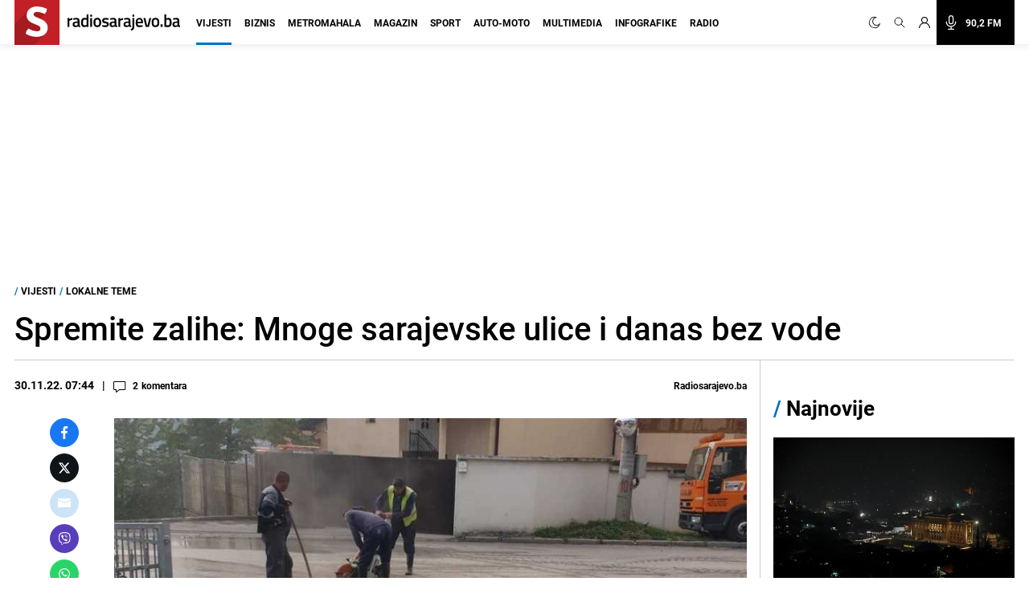

--- FILE ---
content_type: text/html; charset=utf-8
request_url: https://www.google.com/recaptcha/api2/aframe
body_size: 266
content:
<!DOCTYPE HTML><html><head><meta http-equiv="content-type" content="text/html; charset=UTF-8"></head><body><script nonce="d2fF2MuMlCnwHyEqZYMy7Q">/** Anti-fraud and anti-abuse applications only. See google.com/recaptcha */ try{var clients={'sodar':'https://pagead2.googlesyndication.com/pagead/sodar?'};window.addEventListener("message",function(a){try{if(a.source===window.parent){var b=JSON.parse(a.data);var c=clients[b['id']];if(c){var d=document.createElement('img');d.src=c+b['params']+'&rc='+(localStorage.getItem("rc::a")?sessionStorage.getItem("rc::b"):"");window.document.body.appendChild(d);sessionStorage.setItem("rc::e",parseInt(sessionStorage.getItem("rc::e")||0)+1);localStorage.setItem("rc::h",'1769197709981');}}}catch(b){}});window.parent.postMessage("_grecaptcha_ready", "*");}catch(b){}</script></body></html>

--- FILE ---
content_type: application/javascript; charset=utf-8
request_url: https://fundingchoicesmessages.google.com/f/AGSKWxXPvBq8X3o3SEchjP5T4am7qEib6GdQhQadNEjnfgcXb2Z3D8yz3OGQv_S6R4l1nx2W0NADUVjQfL_2_amd32BhsItK3zC1RZGzDfK7Lw2G4bt_z7aTwsAwCmfowNniSW4RBF53YPRzPhRfEav1Enknwp7HzYIW059MFM5mc8MOLHZQvvBKi8Wgxmeo/_/ad-offer1./ad-banner./adhese./search_ads./common/adv_
body_size: -1290
content:
window['de509814-dd3d-461d-8de4-34bb03581eca'] = true;